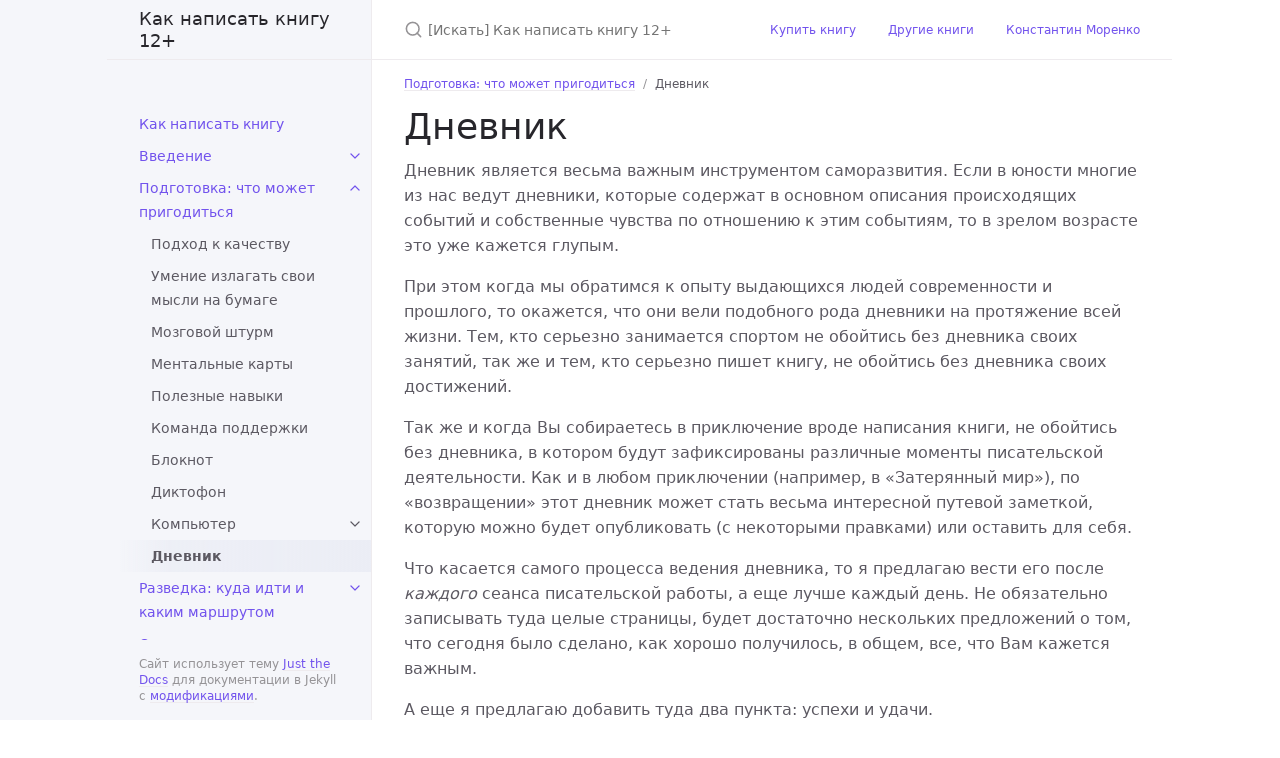

--- FILE ---
content_type: text/html; charset=utf-8
request_url: https://konstantin-morenko.ru/howto-write-book/2-prepare/diary.html
body_size: 6835
content:
<!DOCTYPE html> <html lang="en-US"> <head> <meta charset="UTF-8"> <meta http-equiv="X-UA-Compatible" content="IE=Edge"> <title>Дневник - Как написать книгу 12+</title> <link rel="shortcut icon" href="/howto-write-book/favicon.ico" type="image/x-icon"> <link rel="stylesheet" href="/howto-write-book/assets/css/just-the-docs-default.css"> <script type="text/javascript" src="/howto-write-book/assets/js/vendor/lunr.min.js"></script> <script type="text/javascript" src="/howto-write-book/assets/js/lunr.stemmer.support.js"></script> <script type="text/javascript" src="/howto-write-book/assets/js/lunr.multi.js"></script> <script type="text/javascript" src="/howto-write-book/assets/js/lunr.ru.js"></script> <script type="text/javascript" src="/howto-write-book/assets/js/just-the-docs.js"></script> <meta name="viewport" content="width=device-width, initial-scale=1"> <!-- Begin Jekyll SEO tag v2.8.0 --> <title>Дневник | Как написать книгу 12+</title> <meta name="generator" content="Jekyll v3.9.3" /> <meta property="og:title" content="Дневник" /> <meta property="og:locale" content="en_US" /> <meta name="description" content="Трудно ли написать книгу? Что нужно сделать для этого? Какие задачи важны, а какие могут и подождать?" /> <meta property="og:description" content="Трудно ли написать книгу? Что нужно сделать для этого? Какие задачи важны, а какие могут и подождать?" /> <link rel="canonical" href="https://konstantin-morenko.ru/howto-write-book/2-prepare/diary.html" /> <meta property="og:url" content="https://konstantin-morenko.ru/howto-write-book/2-prepare/diary.html" /> <meta property="og:site_name" content="Как написать книгу 12+" /> <meta property="og:type" content="website" /> <meta name="twitter:card" content="summary" /> <meta property="twitter:title" content="Дневник" /> <script type="application/ld+json"> {"@context":"https://schema.org","@type":"WebPage","description":"Трудно ли написать книгу? Что нужно сделать для этого? Какие задачи важны, а какие могут и подождать?","headline":"Дневник","url":"https://konstantin-morenko.ru/howto-write-book/2-prepare/diary.html"}</script> <!-- End Jekyll SEO tag --> <!-- Yandex.Metrika counter --> <script type="text/javascript" > (function(m,e,t,r,i,k,a){m[i]=m[i]||function(){(m[i].a=m[i].a||[]).push(arguments)}; m[i].l=1*new Date();k=e.createElement(t),a=e.getElementsByTagName(t)[0],k.async=1,k.src=r,a.parentNode.insertBefore(k,a)}) (window, document, "script", "https://mc.yandex.ru/metrika/tag.js", "ym"); ym(69954367, "init", { clickmap:true, trackLinks:true, accurateTrackBounce:true }); </script> <noscript><div><img src="https://mc.yandex.ru/watch/69954367" style="position:absolute; left:-9999px;" alt="" /></div></noscript> <!-- /Yandex.Metrika counter --> </head> <body> <svg xmlns="http://www.w3.org/2000/svg" style="display: none;"> <symbol id="svg-link" viewBox="0 0 24 24"> <title>Link</title> <svg xmlns="http://www.w3.org/2000/svg" width="24" height="24" viewBox="0 0 24 24" fill="none" stroke="currentColor" stroke-width="2" stroke-linecap="round" stroke-linejoin="round" class="feather feather-link"> <path d="M10 13a5 5 0 0 0 7.54.54l3-3a5 5 0 0 0-7.07-7.07l-1.72 1.71"></path><path d="M14 11a5 5 0 0 0-7.54-.54l-3 3a5 5 0 0 0 7.07 7.07l1.71-1.71"></path> </svg> </symbol> <symbol id="svg-search" viewBox="0 0 24 24"> <title>Search</title> <svg xmlns="http://www.w3.org/2000/svg" width="24" height="24" viewBox="0 0 24 24" fill="none" stroke="currentColor" stroke-width="2" stroke-linecap="round" stroke-linejoin="round" class="feather feather-search"> <circle cx="11" cy="11" r="8"></circle><line x1="21" y1="21" x2="16.65" y2="16.65"></line> </svg> </symbol> <symbol id="svg-menu" viewBox="0 0 24 24"> <title>Menu</title> <svg xmlns="http://www.w3.org/2000/svg" width="24" height="24" viewBox="0 0 24 24" fill="none" stroke="currentColor" stroke-width="2" stroke-linecap="round" stroke-linejoin="round" class="feather feather-menu"> <line x1="3" y1="12" x2="21" y2="12"></line><line x1="3" y1="6" x2="21" y2="6"></line><line x1="3" y1="18" x2="21" y2="18"></line> </svg> </symbol> <symbol id="svg-arrow-right" viewBox="0 0 24 24"> <title>Expand</title> <svg xmlns="http://www.w3.org/2000/svg" width="24" height="24" viewBox="0 0 24 24" fill="none" stroke="currentColor" stroke-width="2" stroke-linecap="round" stroke-linejoin="round" class="feather feather-chevron-right"> <polyline points="9 18 15 12 9 6"></polyline> </svg> </symbol> <symbol id="svg-doc" viewBox="0 0 24 24"> <title>Document</title> <svg xmlns="http://www.w3.org/2000/svg" width="24" height="24" viewBox="0 0 24 24" fill="none" stroke="currentColor" stroke-width="2" stroke-linecap="round" stroke-linejoin="round" class="feather feather-file"> <path d="M13 2H6a2 2 0 0 0-2 2v16a2 2 0 0 0 2 2h12a2 2 0 0 0 2-2V9z"></path><polyline points="13 2 13 9 20 9"></polyline> </svg> </symbol> </svg> <div class="side-bar"> <div class="site-header"> <a href="https://konstantin-morenko.ru/howto-write-book/" class="site-title lh-tight" style="font-size: 18px !important" > Как написать книгу 12+ </a> <a href="#" id="menu-button" class="site-button"> <svg viewBox="0 0 24 24" class="icon"><use xlink:href="#svg-menu"></use></svg> </a> </div> <nav role="navigation" aria-label="Main" id="site-nav" class="site-nav"> <ul class="nav-list"><li class="nav-list-item"><a href="https://konstantin-morenko.ru/howto-write-book/" class="nav-list-link">Как написать книгу</a></li><li class="nav-list-item"><a href="#" class="nav-list-expander"><svg viewBox="0 0 24 24"><use xlink:href="#svg-arrow-right"></use></svg></a><a href="https://konstantin-morenko.ru/howto-write-book/1-intro/" class="nav-list-link">Введение</a><ul class="nav-list "><li class="nav-list-item "><a href="https://konstantin-morenko.ru/howto-write-book/1-intro/from-author.html" class="nav-list-link">От автора</a></li><li class="nav-list-item "><a href="https://konstantin-morenko.ru/howto-write-book/1-intro/intro.html" class="nav-list-link">О процессе</a></li><li class="nav-list-item "><a href="https://konstantin-morenko.ru/howto-write-book/1-intro/book-method.html" class="nav-list-link">Подход, используемый в этой книге</a></li></ul></li><li class="nav-list-item active"><a href="#" class="nav-list-expander"><svg viewBox="0 0 24 24"><use xlink:href="#svg-arrow-right"></use></svg></a><a href="https://konstantin-morenko.ru/howto-write-book/2-prepare/" class="nav-list-link">Подготовка: что может пригодиться</a><ul class="nav-list "><li class="nav-list-item "><a href="https://konstantin-morenko.ru/howto-write-book/2-prepare/quality-management.html" class="nav-list-link">Подход к качеству</a></li><li class="nav-list-item "><a href="https://konstantin-morenko.ru/howto-write-book/2-prepare/writing-practice.html" class="nav-list-link">Умение излагать свои мысли на бумаге</a></li><li class="nav-list-item "><a href="https://konstantin-morenko.ru/howto-write-book/2-prepare/brainstorm.html" class="nav-list-link">Мозговой штурм</a></li><li class="nav-list-item "><a href="https://konstantin-morenko.ru/howto-write-book/2-prepare/mindmaps.html" class="nav-list-link">Ментальные карты</a></li><li class="nav-list-item "><a href="https://konstantin-morenko.ru/howto-write-book/2-prepare/skills.html" class="nav-list-link">Полезные навыки</a></li><li class="nav-list-item "><a href="https://konstantin-morenko.ru/howto-write-book/2-prepare/help-command.html" class="nav-list-link">Команда поддержки</a></li><li class="nav-list-item "><a href="https://konstantin-morenko.ru/howto-write-book/2-prepare/notebook.html" class="nav-list-link">Блокнот</a></li><li class="nav-list-item "><a href="https://konstantin-morenko.ru/howto-write-book/2-prepare/recorder.html" class="nav-list-link">Диктофон</a></li><li class="nav-list-item "><a href="#" class="nav-list-expander"><svg viewBox="0 0 24 24"><use xlink:href="#svg-arrow-right"></use></svg></a><a href="https://konstantin-morenko.ru/howto-write-book/2-prepare/computer/" class="nav-list-link">Компьютер</a><ul class="nav-list"><li class="nav-list-item "> <a href="https://konstantin-morenko.ru/howto-write-book/2-prepare/computer/pc.html" class="nav-list-link">Возможности компьютеров</a> </li><li class="nav-list-item "> <a href="https://konstantin-morenko.ru/howto-write-book/2-prepare/computer/internet.html" class="nav-list-link">Интернет</a> </li><li class="nav-list-item "> <a href="https://konstantin-morenko.ru/howto-write-book/2-prepare/computer/text-processor.html" class="nav-list-link">Программа для работы с текстом</a> </li><li class="nav-list-item "> <a href="https://konstantin-morenko.ru/howto-write-book/2-prepare/computer/versions.html" class="nav-list-link">Электронные средства контроля версий файлов</a> </li></ul></li><li class="nav-list-item active"><a href="https://konstantin-morenko.ru/howto-write-book/2-prepare/diary.html" class="nav-list-link active">Дневник</a></li></ul></li><li class="nav-list-item"><a href="#" class="nav-list-expander"><svg viewBox="0 0 24 24"><use xlink:href="#svg-arrow-right"></use></svg></a><a href="https://konstantin-morenko.ru/howto-write-book/3-route/" class="nav-list-link">Разведка: куда идти и каким маршрутом</a><ul class="nav-list "><li class="nav-list-item "><a href="https://konstantin-morenko.ru/howto-write-book/3-route/one-aim-at-once.html" class="nav-list-link">Только одна книга за раз</a></li><li class="nav-list-item "><a href="https://konstantin-morenko.ru/howto-write-book/3-route/own-efforts.html" class="nav-list-link">Собственные усилия</a></li><li class="nav-list-item "><a href="https://konstantin-morenko.ru/howto-write-book/3-route/project.html" class="nav-list-link">Книга как проект</a></li><li class="nav-list-item "><a href="https://konstantin-morenko.ru/howto-write-book/3-route/complex.html" class="nav-list-link">Сложный процесс</a></li><li class="nav-list-item "><a href="https://konstantin-morenko.ru/howto-write-book/3-route/time-bound.html" class="nav-list-link">Определенный срок</a></li><li class="nav-list-item "><a href="https://konstantin-morenko.ru/howto-write-book/3-route/endless-improvement.html" class="nav-list-link">Бесконечное совершенствование</a></li></ul></li><li class="nav-list-item"><a href="#" class="nav-list-expander"><svg viewBox="0 0 24 24"><use xlink:href="#svg-arrow-right"></use></svg></a><a href="https://konstantin-morenko.ru/howto-write-book/4-parts/" class="nav-list-link">Основные пункты для посещения: составные части книги</a><ul class="nav-list "><li class="nav-list-item "><a href="https://konstantin-morenko.ru/howto-write-book/4-parts/title.html" class="nav-list-link">Название книги</a></li><li class="nav-list-item "><a href="https://konstantin-morenko.ru/howto-write-book/4-parts/annot.html" class="nav-list-link">Аннотация</a></li><li class="nav-list-item "><a href="https://konstantin-morenko.ru/howto-write-book/4-parts/introduction.html" class="nav-list-link">Введение</a></li><li class="nav-list-item "><a href="https://konstantin-morenko.ru/howto-write-book/4-parts/pics.html" class="nav-list-link">Иллюстрации</a></li><li class="nav-list-item "><a href="https://konstantin-morenko.ru/howto-write-book/4-parts/addition.html" class="nav-list-link">Дополнительные сведения</a></li><li class="nav-list-item "><a href="https://konstantin-morenko.ru/howto-write-book/4-parts/content.html" class="nav-list-link">Содержание</a></li><li class="nav-list-item "><a href="https://konstantin-morenko.ru/howto-write-book/4-parts/resources.html" class="nav-list-link">Дополнительные источники информации</a></li><li class="nav-list-item "><a href="https://konstantin-morenko.ru/howto-write-book/4-parts/about-author.html" class="nav-list-link">Об авторе</a></li></ul></li><li class="nav-list-item"><a href="#" class="nav-list-expander"><svg viewBox="0 0 24 24"><use xlink:href="#svg-arrow-right"></use></svg></a><a href="https://konstantin-morenko.ru/howto-write-book/5-route/" class="nav-list-link">Маршруты между стоянками</a><ul class="nav-list "><li class="nav-list-item "><a href="https://konstantin-morenko.ru/howto-write-book/5-route/why.html" class="nav-list-link">Причины</a></li><li class="nav-list-item "><a href="https://konstantin-morenko.ru/howto-write-book/5-route/inspiration.html" class="nav-list-link">Вдохновение</a></li><li class="nav-list-item "><a href="https://konstantin-morenko.ru/howto-write-book/5-route/fears.html" class="nav-list-link">Страхи</a></li><li class="nav-list-item "><a href="https://konstantin-morenko.ru/howto-write-book/5-route/skills-beliefs-values.html" class="nav-list-link">Навыки, убеждения и ценности</a></li><li class="nav-list-item "><a href="https://konstantin-morenko.ru/howto-write-book/5-route/difficult-to-write.html" class="nav-list-link">Трудность с написанием текста</a></li><li class="nav-list-item "><a href="https://konstantin-morenko.ru/howto-write-book/5-route/motivation.html" class="nav-list-link">Мотивация</a></li><li class="nav-list-item "><a href="https://konstantin-morenko.ru/howto-write-book/5-route/want-to-quit.html" class="nav-list-link">Когда хочется все бросить</a></li></ul></li><li class="nav-list-item"><a href="#" class="nav-list-expander"><svg viewBox="0 0 24 24"><use xlink:href="#svg-arrow-right"></use></svg></a><a href="https://konstantin-morenko.ru/howto-write-book/6-process/" class="nav-list-link">В путь: процесс</a><ul class="nav-list "><li class="nav-list-item "><a href="#" class="nav-list-expander"><svg viewBox="0 0 24 24"><use xlink:href="#svg-arrow-right"></use></svg></a><a href="https://konstantin-morenko.ru/howto-write-book/6-process/start/" class="nav-list-link">Старт</a><ul class="nav-list"><li class="nav-list-item "> <a href="https://konstantin-morenko.ru/howto-write-book/6-process/start/book-idea.html" class="nav-list-link">Как придумать идею</a> </li><li class="nav-list-item "> <a href="https://konstantin-morenko.ru/howto-write-book/6-process/start/when-ideas-came.html" class="nav-list-link">Когда приходят идеи</a> </li><li class="nav-list-item "> <a href="https://konstantin-morenko.ru/howto-write-book/6-process/start/idea.html" class="nav-list-link">От идеи к содержанию</a> </li><li class="nav-list-item "> <a href="https://konstantin-morenko.ru/howto-write-book/6-process/start/toc-to-content.html" class="nav-list-link">Как придумать идею</a> </li></ul></li><li class="nav-list-item "><a href="#" class="nav-list-expander"><svg viewBox="0 0 24 24"><use xlink:href="#svg-arrow-right"></use></svg></a><a href="https://konstantin-morenko.ru/howto-write-book/6-process/routine/routine.html" class="nav-list-link">Режим работы над книгой</a><ul class="nav-list"><li class="nav-list-item "> <a href="https://konstantin-morenko.ru/howto-write-book/6-process/routine/time-management.html" class="nav-list-link">Распределение времени</a> </li></ul></li><li class="nav-list-item "><a href="#" class="nav-list-expander"><svg viewBox="0 0 24 24"><use xlink:href="#svg-arrow-right"></use></svg></a><a href="https://konstantin-morenko.ru/howto-write-book/6-process/session/00-writing-session.html" class="nav-list-link">Сеанс писательской работы</a><ul class="nav-list"><li class="nav-list-item "> <a href="https://konstantin-morenko.ru/howto-write-book/6-process/session/starting-work.html" class="nav-list-link">Настрой на работу</a> </li><li class="nav-list-item "> <a href="https://konstantin-morenko.ru/howto-write-book/6-process/session/big-aim.html" class="nav-list-link">Большая цель</a> </li><li class="nav-list-item "> <a href="https://konstantin-morenko.ru/howto-write-book/6-process/session/materials.html" class="nav-list-link">Подбор материала</a> </li><li class="nav-list-item "> <a href="https://konstantin-morenko.ru/howto-write-book/6-process/session/text-writing.html" class="nav-list-link">Написание текста</a> </li><li class="nav-list-item "> <a href="https://konstantin-morenko.ru/howto-write-book/6-process/session/editing.html" class="nav-list-link">Редактирование</a> </li></ul></li><li class="nav-list-item "><a href="https://konstantin-morenko.ru/howto-write-book/6-process/session/group-session.html" class="nav-list-link">Работа с командой обеспечения</a></li><li class="nav-list-item "><a href="https://konstantin-morenko.ru/howto-write-book/6-process/session/breaks.html" class="nav-list-link">Перерывы во время работы</a></li><li class="nav-list-item "><a href="https://konstantin-morenko.ru/howto-write-book/6-process/session/quality-improvement.html" class="nav-list-link">Работа над повышением качества</a></li><li class="nav-list-item "><a href="https://konstantin-morenko.ru/howto-write-book/6-process/session/ending-work.html" class="nav-list-link">Завершение сеанса работы</a></li><li class="nav-list-item "><a href="#" class="nav-list-expander"><svg viewBox="0 0 24 24"><use xlink:href="#svg-arrow-right"></use></svg></a><a href="https://konstantin-morenko.ru/howto-write-book/6-process/publication/" class="nav-list-link">Публикация</a><ul class="nav-list"><li class="nav-list-item "> <a href="https://konstantin-morenko.ru/howto-write-book/6-process/publication/prepub.html" class="nav-list-link">Предварительная публикация</a> </li><li class="nav-list-item "> <a href="https://konstantin-morenko.ru/howto-write-book/6-process/publication/book-site.html" class="nav-list-link">Сайт книги</a> </li></ul></li></ul></li><li class="nav-list-item"><a href="#" class="nav-list-expander"><svg viewBox="0 0 24 24"><use xlink:href="#svg-arrow-right"></use></svg></a><a href="https://konstantin-morenko.ru/howto-write-book/7-aux/" class="nav-list-link">Около книги</a><ul class="nav-list "><li class="nav-list-item "><a href="https://konstantin-morenko.ru/howto-write-book/7-aux/writing-down-ideas.html" class="nav-list-link">Записывать идеи</a></li><li class="nav-list-item "><a href="#" class="nav-list-expander"><svg viewBox="0 0 24 24"><use xlink:href="#svg-arrow-right"></use></svg></a><a href="https://konstantin-morenko.ru/howto-write-book/7-aux/changing-environment.html" class="nav-list-link">Изменяющиеся условия среды</a><ul class="nav-list"><li class="nav-list-item "> <a href="https://konstantin-morenko.ru/howto-write-book/7-aux/environment.html" class="nav-list-link">Планирование времени и обстоятельств</a> </li><li class="nav-list-item "> <a href="https://konstantin-morenko.ru/howto-write-book/7-aux/env-place.html" class="nav-list-link">Окружающая обстановка</a> </li><li class="nav-list-item "> <a href="https://konstantin-morenko.ru/howto-write-book/7-aux/day-schedule.html" class="nav-list-link">Режим дня</a> </li><li class="nav-list-item "> <a href="https://konstantin-morenko.ru/howto-write-book/7-aux/stresses.html" class="nav-list-link">Работа со стрессами</a> </li><li class="nav-list-item "> <a href="https://konstantin-morenko.ru/howto-write-book/7-aux/reading.html" class="nav-list-link">Чтение</a> </li><li class="nav-list-item "> <a href="https://konstantin-morenko.ru/howto-write-book/7-aux/vacation.html" class="nav-list-link">Перерывы в работе</a> </li></ul></li><li class="nav-list-item "><a href="https://konstantin-morenko.ru/howto-write-book/7-aux/style.html" class="nav-list-link">Стиль книги</a></li><li class="nav-list-item "><a href="https://konstantin-morenko.ru/howto-write-book/7-aux/experience.html" class="nav-list-link">Собственный опыт</a></li><li class="nav-list-item "><a href="https://konstantin-morenko.ru/howto-write-book/7-aux/after-publication-edits.html" class="nav-list-link">Правки после завершения</a></li><li class="nav-list-item "><a href="https://konstantin-morenko.ru/howto-write-book/7-aux/re-edition.html" class="nav-list-link">Переиздание</a></li><li class="nav-list-item "><a href="https://konstantin-morenko.ru/howto-write-book/7-aux/commerc.html" class="nav-list-link">Коммерциализация</a></li></ul></li><li class="nav-list-item"><a href="#" class="nav-list-expander"><svg viewBox="0 0 24 24"><use xlink:href="#svg-arrow-right"></use></svg></a><a href="https://konstantin-morenko.ru/howto-write-book/8-end/" class="nav-list-link">Конечная точка: заключение</a><ul class="nav-list "><li class="nav-list-item "><a href="https://konstantin-morenko.ru/howto-write-book/8-end/common-process.html" class="nav-list-link">Обобщенный вид процесса написания книги</a></li><li class="nav-list-item "><a href="https://konstantin-morenko.ru/howto-write-book/8-end/author-feedback.html" class="nav-list-link">Отзыв автора</a></li></ul></li></ul> </nav> <footer class="site-footer"> Сайт использует тему <a href="https://github.com/just-the-docs/just-the-docs">Just the Docs</a> для документации в Jekyll с <a href="https://github.com/konstantin-morenko/just-the-docs">модификациями</a>. </footer> </div> <div class="main" id="top"> <div id="main-header" class="main-header"> <div class="search"> <div class="search-input-wrap"> <input type="text" id="search-input" class="search-input" tabindex="0" placeholder="[Искать] Как написать книгу 12+" aria-label="Искать Как написать книгу 12+" autocomplete="off"> <label for="search-input" class="search-label"><svg viewBox="0 0 24 24" class="search-icon"><use xlink:href="#svg-search"></use></svg></label> </div> <div id="search-results" class="search-results"></div> </div> <nav aria-label="Auxiliary" class="aux-nav"> <ul class="aux-nav-list"> <li class="aux-nav-list-item"> <a href="https://konstantin-morenko.ru/howto-write-book/" class="site-button" > Купить книгу </a> </li> <li class="aux-nav-list-item"> <a href="https://konstantin-morenko.ru/#books" class="site-button" > Другие книги </a> </li> <li class="aux-nav-list-item"> <a href="https://konstantin-morenko.ru" class="site-button" > Константин Моренко </a> </li> </ul> </nav> </div> <div id="main-content-wrap" class="main-content-wrap"> <nav aria-label="Breadcrumb" class="breadcrumb-nav"> <ol class="breadcrumb-nav-list"> <li class="breadcrumb-nav-list-item"><a href="https://konstantin-morenko.ru/howto-write-book/2-prepare/">Подготовка: что может пригодиться</a></li> <li class="breadcrumb-nav-list-item"><span>Дневник</span></li> </ol> </nav> <div id="main-content" class="main-content" role="main"> <h1 id="дневник"> <a href="#дневник" class="anchor-heading" aria-labelledby="дневник"><svg viewBox="0 0 16 16" aria-hidden="true"><use xlink:href="#svg-link"></use></svg></a> Дневник </h1> <p>Дневник является весьма важным инструментом саморазвития. Если в юности многие из нас ведут дневники, которые содержат в основном описания происходящих событий и собственные чувства по отношению к этим событиям, то в зрелом возрасте это уже кажется глупым.</p> <p>При этом когда мы обратимся к опыту выдающихся людей современности и прошлого, то окажется, что они вели подобного рода дневники на протяжение всей жизни. Тем, кто серьезно занимается спортом не обойтись без дневника своих занятий, так же и тем, кто серьезно пишет книгу, не обойтись без дневника своих достижений.</p> <p>Так же и когда Вы собираетесь в приключение вроде написания книги, не обойтись без дневника, в котором будут зафиксированы различные моменты писательской деятельности. Как и в любом приключении (например, в «Затерянный мир»), по «возвращении» этот дневник может стать весьма интересной путевой заметкой, которую можно будет опубликовать (с некоторыми правками) или оставить для себя.</p> <p>Что касается самого процесса ведения дневника, то я предлагаю вести его после <em>каждого</em> сеанса писательской работы, а еще лучше каждый день. Не обязательно записывать туда целые страницы, будет достаточно нескольких предложений о том, что сегодня было сделано, как хорошо получилось, в общем, все, что Вам кажется важным.</p> <p>А еще я предлагаю добавить туда два пункта: успехи и удачи.</p> <p>В графе «успехов» будут размещаться 2-3 успешных события, к которым Вы непосредственно имеете отношение, например:</p> <ul> <li>закончил вторую страницу книги;</li> <li>проработал целый час;</li> <li>применил метод из главы 3.</li> </ul> <p>«Удачи» описывают тоже положительные события, свое влияние на которые Вам трудно установить, например:</p> <ul> <li>писал в хорошем настроении (а как это вышло — непонятно, но все равно хорошо);</li> <li>написал вдохновенный текст (просто вдохновение пришло само, тоже хорошо).</li> </ul> <p>Эти успехи и удачи являются положительным подкреплением деятельности. Бывают и успехи в виде побед: «сегодня было трудно писать, но написал целую тысячу», это тоже очень хорошо.</p> <p>В дневнике можно писать о чем угодно, лишь бы это помогало развиваться Вам как писателю. Можно описывать свое мнение о <a href="/howto-write-book/7-aux/reading.html">прочитанных книгах</a>, анализировать их содержание. А еще ведение дневника, особенно, если Вы пишете не каждый день, помогает развивать навык выражения собственных мыслей на бумаге. Каждый день по несколько предложений и уже через две недели написать один абзац становится проще простого — сел и написал.</p> <p>Дневник позволяет «выявить» интересные мысли не только о том, <em>что</em> написать в книгу, но и о том, <em>как писать</em> вообще любую книгу. Несколько строчек в дневнике после <a href="/howto-write-book/6-process/session/00-writing-session.html">сеанса работы</a> подводят своеобразный итог деятельности за сеанс, служат еще одним «верстовым столбом», который приближает книгу к завершению.</p> <p>В своем дневнике я записываю сколько времени я проработал, сколько написал текста, что редактировал. Я всегда могу сравнить как я работал на этой неделе с прошлыми, насколько продвинулась книга, подумать, почему было трудно писать и над чем стоит поработать. После завершения книги появляется интересная картинка о том, сколько <em>в действительности</em> было потрачено времени на написание книги.</p> <blockquote> <p>Дневник — это выжимки из того самого «личного опыта», который необходим для того, чтобы <em>научиться</em> писать книги</p> </blockquote> <h2 id="структура-дневника"> <a href="#структура-дневника" class="anchor-heading" aria-labelledby="структура-дневника"><svg viewBox="0 0 16 16" aria-hidden="true"><use xlink:href="#svg-link"></use></svg></a> Структура дневника </h2> <p>Ниже приведен шаблон, который я применяю для своей работы, а Вы можете адаптировать его под свои нужды.</p> <p>Дата : <em>какой же дневник без даты</em></p> <p><a href="/howto-write-book/6-process/session/starting-work.html">Настрой на работу</a> : <em>проверить, что я просмотрел содержание, заполнил дневник</em></p> <p><a href="/howto-write-book/6-process/session/text-writing.html">Написание текста</a> : <em>что написано, сколько объема и сколько заняло времени</em></p> <p><a href="/howto-write-book/6-process/session/editing.html">Редактирование</a> : <em>что отредактировал, сколько объема, какие ошибки выявил, сколько потратил времени</em></p> <p>Оформление : <em>что оформлял, сколько времени заняло</em></p> <p><a href="/howto-write-book/6-process/publication/">Публикация</a> : <em>что опубликовал, где, сколько времени затратил</em></p> <p><a href="/howto-write-book/2-prepare/help-command.html">Поддержка</a> : <em>кто мне написал, о чем, что следует сделать, сколько всего обработано писем, сколько заняло времени</em></p> <p>Хронометраж : <em>записи вида (время)-(дело)</em></p> <p>Идеи : <em>свободное место для записи идей</em></p> <p>Итог сессии : <em>что было сделано, куда следует стремиться, что изменить</em></p> </div> </div> <div class="search-overlay"></div> </div> </body> </html>


--- FILE ---
content_type: application/javascript; charset=utf-8
request_url: https://konstantin-morenko.ru/howto-write-book/assets/js/lunr.stemmer.support.js
body_size: 1811
content:
/*!
 * Snowball JavaScript Library v0.3
 * http://code.google.com/p/urim/
 * http://snowball.tartarus.org/
 *
 * Copyright 2010, Oleg Mazko
 * http://www.mozilla.org/MPL/
 */

/**
 * export the module via AMD, CommonJS or as a browser global
 * Export code from https://github.com/umdjs/umd/blob/master/returnExports.js
 */
;(function (root, factory) {
    if (typeof define === 'function' && define.amd) {
        // AMD. Register as an anonymous module.
        define(factory)
    } else if (typeof exports === 'object') {
        /**
         * Node. Does not work with strict CommonJS, but
         * only CommonJS-like environments that support module.exports,
         * like Node.
         */
        module.exports = factory()
    } else {
        // Browser globals (root is window)
        factory()(root.lunr);
    }
}(this, function () {
    /**
     * Just return a value to define the module export.
     * This example returns an object, but the module
     * can return a function as the exported value.
     */
    return function(lunr) {
        /* provides utilities for the included stemmers */
        lunr.stemmerSupport = {
            Among: function(s, substring_i, result, method) {
                this.toCharArray = function(s) {
                    var sLength = s.length, charArr = new Array(sLength);
                    for (var i = 0; i < sLength; i++)
                        charArr[i] = s.charCodeAt(i);
                    return charArr;
                };

                if ((!s && s != "") || (!substring_i && (substring_i != 0)) || !result)
                    throw ("Bad Among initialisation: s:" + s + ", substring_i: "
                        + substring_i + ", result: " + result);
                this.s_size = s.length;
                this.s = this.toCharArray(s);
                this.substring_i = substring_i;
                this.result = result;
                this.method = method;
            },
            SnowballProgram: function() {
                var current;
                return {
                    bra : 0,
                    ket : 0,
                    limit : 0,
                    cursor : 0,
                    limit_backward : 0,
                    setCurrent : function(word) {
                        current = word;
                        this.cursor = 0;
                        this.limit = word.length;
                        this.limit_backward = 0;
                        this.bra = this.cursor;
                        this.ket = this.limit;
                    },
                    getCurrent : function() {
                        var result = current;
                        current = null;
                        return result;
                    },
                    in_grouping : function(s, min, max) {
                        if (this.cursor < this.limit) {
                            var ch = current.charCodeAt(this.cursor);
                            if (ch <= max && ch >= min) {
                                ch -= min;
                                if (s[ch >> 3] & (0X1 << (ch & 0X7))) {
                                    this.cursor++;
                                    return true;
                                }
                            }
                        }
                        return false;
                    },
                    in_grouping_b : function(s, min, max) {
                        if (this.cursor > this.limit_backward) {
                            var ch = current.charCodeAt(this.cursor - 1);
                            if (ch <= max && ch >= min) {
                                ch -= min;
                                if (s[ch >> 3] & (0X1 << (ch & 0X7))) {
                                    this.cursor--;
                                    return true;
                                }
                            }
                        }
                        return false;
                    },
                    out_grouping : function(s, min, max) {
                        if (this.cursor < this.limit) {
                            var ch = current.charCodeAt(this.cursor);
                            if (ch > max || ch < min) {
                                this.cursor++;
                                return true;
                            }
                            ch -= min;
                            if (!(s[ch >> 3] & (0X1 << (ch & 0X7)))) {
                                this.cursor++;
                                return true;
                            }
                        }
                        return false;
                    },
                    out_grouping_b : function(s, min, max) {
                        if (this.cursor > this.limit_backward) {
                            var ch = current.charCodeAt(this.cursor - 1);
                            if (ch > max || ch < min) {
                                this.cursor--;
                                return true;
                            }
                            ch -= min;
                            if (!(s[ch >> 3] & (0X1 << (ch & 0X7)))) {
                                this.cursor--;
                                return true;
                            }
                        }
                        return false;
                    },
                    eq_s : function(s_size, s) {
                        if (this.limit - this.cursor < s_size)
                            return false;
                        for (var i = 0; i < s_size; i++)
                            if (current.charCodeAt(this.cursor + i) != s.charCodeAt(i))
                                return false;
                        this.cursor += s_size;
                        return true;
                    },
                    eq_s_b : function(s_size, s) {
                        if (this.cursor - this.limit_backward < s_size)
                            return false;
                        for (var i = 0; i < s_size; i++)
                            if (current.charCodeAt(this.cursor - s_size + i) != s
                                .charCodeAt(i))
                                return false;
                        this.cursor -= s_size;
                        return true;
                    },
                    find_among : function(v, v_size) {
                        var i = 0, j = v_size, c = this.cursor, l = this.limit, common_i = 0, common_j = 0, first_key_inspected = false;
                        while (true) {
                            var k = i + ((j - i) >> 1), diff = 0, common = common_i < common_j
                                ? common_i
                                : common_j, w = v[k];
                            for (var i2 = common; i2 < w.s_size; i2++) {
                                if (c + common == l) {
                                    diff = -1;
                                    break;
                                }
                                diff = current.charCodeAt(c + common) - w.s[i2];
                                if (diff)
                                    break;
                                common++;
                            }
                            if (diff < 0) {
                                j = k;
                                common_j = common;
                            } else {
                                i = k;
                                common_i = common;
                            }
                            if (j - i <= 1) {
                                if (i > 0 || j == i || first_key_inspected)
                                    break;
                                first_key_inspected = true;
                            }
                        }
                        while (true) {
                            var w = v[i];
                            if (common_i >= w.s_size) {
                                this.cursor = c + w.s_size;
                                if (!w.method)
                                    return w.result;
                                var res = w.method();
                                this.cursor = c + w.s_size;
                                if (res)
                                    return w.result;
                            }
                            i = w.substring_i;
                            if (i < 0)
                                return 0;
                        }
                    },
                    find_among_b : function(v, v_size) {
                        var i = 0, j = v_size, c = this.cursor, lb = this.limit_backward, common_i = 0, common_j = 0, first_key_inspected = false;
                        while (true) {
                            var k = i + ((j - i) >> 1), diff = 0, common = common_i < common_j
                                ? common_i
                                : common_j, w = v[k];
                            for (var i2 = w.s_size - 1 - common; i2 >= 0; i2--) {
                                if (c - common == lb) {
                                    diff = -1;
                                    break;
                                }
                                diff = current.charCodeAt(c - 1 - common) - w.s[i2];
                                if (diff)
                                    break;
                                common++;
                            }
                            if (diff < 0) {
                                j = k;
                                common_j = common;
                            } else {
                                i = k;
                                common_i = common;
                            }
                            if (j - i <= 1) {
                                if (i > 0 || j == i || first_key_inspected)
                                    break;
                                first_key_inspected = true;
                            }
                        }
                        while (true) {
                            var w = v[i];
                            if (common_i >= w.s_size) {
                                this.cursor = c - w.s_size;
                                if (!w.method)
                                    return w.result;
                                var res = w.method();
                                this.cursor = c - w.s_size;
                                if (res)
                                    return w.result;
                            }
                            i = w.substring_i;
                            if (i < 0)
                                return 0;
                        }
                    },
                    replace_s : function(c_bra, c_ket, s) {
                        var adjustment = s.length - (c_ket - c_bra), left = current
                            .substring(0, c_bra), right = current.substring(c_ket);
                        current = left + s + right;
                        this.limit += adjustment;
                        if (this.cursor >= c_ket)
                            this.cursor += adjustment;
                        else if (this.cursor > c_bra)
                            this.cursor = c_bra;
                        return adjustment;
                    },
                    slice_check : function() {
                        if (this.bra < 0 || this.bra > this.ket || this.ket > this.limit
                            || this.limit > current.length)
                            throw ("faulty slice operation");
                    },
                    slice_from : function(s) {
                        this.slice_check();
                        this.replace_s(this.bra, this.ket, s);
                    },
                    slice_del : function() {
                        this.slice_from("");
                    },
                    insert : function(c_bra, c_ket, s) {
                        var adjustment = this.replace_s(c_bra, c_ket, s);
                        if (c_bra <= this.bra)
                            this.bra += adjustment;
                        if (c_bra <= this.ket)
                            this.ket += adjustment;
                    },
                    slice_to : function() {
                        this.slice_check();
                        return current.substring(this.bra, this.ket);
                    },
                    eq_v_b : function(s) {
                        return this.eq_s_b(s.length, s);
                    }
                };
            }
        };

        lunr.trimmerSupport = {
            generateTrimmer: function(wordCharacters) {
                var startRegex = new RegExp("^[^" + wordCharacters + "]+")
                var endRegex = new RegExp("[^" + wordCharacters + "]+$")

                return function(token) {
                    // for lunr version 2
                    if (typeof token.update === "function") {
                        return token.update(function (s) {
                            return s
                                .replace(startRegex, '')
                                .replace(endRegex, '');
                        })
                    } else { // for lunr version 1
                        return token
                            .replace(startRegex, '')
                            .replace(endRegex, '');
                    }
                };
            }
        }
    }
}));


--- FILE ---
content_type: application/javascript; charset=utf-8
request_url: https://konstantin-morenko.ru/howto-write-book/assets/js/lunr.ru.js
body_size: 3817
content:
/*!
 * Lunr languages, `Russian` language
 * https://github.com/MihaiValentin/lunr-languages
 *
 * Copyright 2014, Mihai Valentin
 * http://www.mozilla.org/MPL/
 */
/*!
 * based on
 * Snowball JavaScript Library v0.3
 * http://code.google.com/p/urim/
 * http://snowball.tartarus.org/
 *
 * Copyright 2010, Oleg Mazko
 * http://www.mozilla.org/MPL/
 */

/**
 * export the module via AMD, CommonJS or as a browser global
 * Export code from https://github.com/umdjs/umd/blob/master/returnExports.js
 */
;
(function(root, factory) {
  if (typeof define === 'function' && define.amd) {
    // AMD. Register as an anonymous module.
    define(factory)
  } else if (typeof exports === 'object') {
    /**
     * Node. Does not work with strict CommonJS, but
     * only CommonJS-like environments that support module.exports,
     * like Node.
     */
    module.exports = factory()
  } else {
    // Browser globals (root is window)
    factory()(root.lunr);
  }
}(this, function() {
  /**
   * Just return a value to define the module export.
   * This example returns an object, but the module
   * can return a function as the exported value.
   */
  return function(lunr) {
    /* throw error if lunr is not yet included */
    if ('undefined' === typeof lunr) {
      throw new Error('Lunr is not present. Please include / require Lunr before this script.');
    }

    /* throw error if lunr stemmer support is not yet included */
    if ('undefined' === typeof lunr.stemmerSupport) {
      throw new Error('Lunr stemmer support is not present. Please include / require Lunr stemmer support before this script.');
    }

    /* register specific locale function */
    lunr.ru = function() {
      this.pipeline.reset();
      this.pipeline.add(
        lunr.ru.trimmer,
        lunr.ru.stopWordFilter,
        lunr.ru.stemmer
      );

      // for lunr version 2
      // this is necessary so that every searched word is also stemmed before
      // in lunr <= 1 this is not needed, as it is done using the normal pipeline
      if (this.searchPipeline) {
        this.searchPipeline.reset();
        this.searchPipeline.add(lunr.ru.stemmer)
      }
    };

    /* lunr trimmer function */
    lunr.ru.wordCharacters = "\u0400-\u0484\u0487-\u052F\u1D2B\u1D78\u2DE0-\u2DFF\uA640-\uA69F\uFE2E\uFE2F";
    lunr.ru.trimmer = lunr.trimmerSupport.generateTrimmer(lunr.ru.wordCharacters);

    lunr.Pipeline.registerFunction(lunr.ru.trimmer, 'trimmer-ru');

    /* lunr stemmer function */
    lunr.ru.stemmer = (function() {
      /* create the wrapped stemmer object */
      var Among = lunr.stemmerSupport.Among,
        SnowballProgram = lunr.stemmerSupport.SnowballProgram,
        st = new function RussianStemmer() {
          var a_0 = [new Among("\u0432", -1, 1), new Among("\u0438\u0432", 0, 2),
              new Among("\u044B\u0432", 0, 2),
              new Among("\u0432\u0448\u0438", -1, 1),
              new Among("\u0438\u0432\u0448\u0438", 3, 2),
              new Among("\u044B\u0432\u0448\u0438", 3, 2),
              new Among("\u0432\u0448\u0438\u0441\u044C", -1, 1),
              new Among("\u0438\u0432\u0448\u0438\u0441\u044C", 6, 2),
              new Among("\u044B\u0432\u0448\u0438\u0441\u044C", 6, 2)
            ],
            a_1 = [
              new Among("\u0435\u0435", -1, 1), new Among("\u0438\u0435", -1, 1),
              new Among("\u043E\u0435", -1, 1), new Among("\u044B\u0435", -1, 1),
              new Among("\u0438\u043C\u0438", -1, 1),
              new Among("\u044B\u043C\u0438", -1, 1),
              new Among("\u0435\u0439", -1, 1), new Among("\u0438\u0439", -1, 1),
              new Among("\u043E\u0439", -1, 1), new Among("\u044B\u0439", -1, 1),
              new Among("\u0435\u043C", -1, 1), new Among("\u0438\u043C", -1, 1),
              new Among("\u043E\u043C", -1, 1), new Among("\u044B\u043C", -1, 1),
              new Among("\u0435\u0433\u043E", -1, 1),
              new Among("\u043E\u0433\u043E", -1, 1),
              new Among("\u0435\u043C\u0443", -1, 1),
              new Among("\u043E\u043C\u0443", -1, 1),
              new Among("\u0438\u0445", -1, 1), new Among("\u044B\u0445", -1, 1),
              new Among("\u0435\u044E", -1, 1), new Among("\u043E\u044E", -1, 1),
              new Among("\u0443\u044E", -1, 1), new Among("\u044E\u044E", -1, 1),
              new Among("\u0430\u044F", -1, 1), new Among("\u044F\u044F", -1, 1)
            ],
            a_2 = [
              new Among("\u0435\u043C", -1, 1), new Among("\u043D\u043D", -1, 1),
              new Among("\u0432\u0448", -1, 1),
              new Among("\u0438\u0432\u0448", 2, 2),
              new Among("\u044B\u0432\u0448", 2, 2), new Among("\u0449", -1, 1),
              new Among("\u044E\u0449", 5, 1),
              new Among("\u0443\u044E\u0449", 6, 2)
            ],
            a_3 = [
              new Among("\u0441\u044C", -1, 1), new Among("\u0441\u044F", -1, 1)
            ],
            a_4 = [
              new Among("\u043B\u0430", -1, 1),
              new Among("\u0438\u043B\u0430", 0, 2),
              new Among("\u044B\u043B\u0430", 0, 2),
              new Among("\u043D\u0430", -1, 1),
              new Among("\u0435\u043D\u0430", 3, 2),
              new Among("\u0435\u0442\u0435", -1, 1),
              new Among("\u0438\u0442\u0435", -1, 2),
              new Among("\u0439\u0442\u0435", -1, 1),
              new Among("\u0435\u0439\u0442\u0435", 7, 2),
              new Among("\u0443\u0439\u0442\u0435", 7, 2),
              new Among("\u043B\u0438", -1, 1),
              new Among("\u0438\u043B\u0438", 10, 2),
              new Among("\u044B\u043B\u0438", 10, 2), new Among("\u0439", -1, 1),
              new Among("\u0435\u0439", 13, 2), new Among("\u0443\u0439", 13, 2),
              new Among("\u043B", -1, 1), new Among("\u0438\u043B", 16, 2),
              new Among("\u044B\u043B", 16, 2), new Among("\u0435\u043C", -1, 1),
              new Among("\u0438\u043C", -1, 2), new Among("\u044B\u043C", -1, 2),
              new Among("\u043D", -1, 1), new Among("\u0435\u043D", 22, 2),
              new Among("\u043B\u043E", -1, 1),
              new Among("\u0438\u043B\u043E", 24, 2),
              new Among("\u044B\u043B\u043E", 24, 2),
              new Among("\u043D\u043E", -1, 1),
              new Among("\u0435\u043D\u043E", 27, 2),
              new Among("\u043D\u043D\u043E", 27, 1),
              new Among("\u0435\u0442", -1, 1),
              new Among("\u0443\u0435\u0442", 30, 2),
              new Among("\u0438\u0442", -1, 2), new Among("\u044B\u0442", -1, 2),
              new Among("\u044E\u0442", -1, 1),
              new Among("\u0443\u044E\u0442", 34, 2),
              new Among("\u044F\u0442", -1, 2), new Among("\u043D\u044B", -1, 1),
              new Among("\u0435\u043D\u044B", 37, 2),
              new Among("\u0442\u044C", -1, 1),
              new Among("\u0438\u0442\u044C", 39, 2),
              new Among("\u044B\u0442\u044C", 39, 2),
              new Among("\u0435\u0448\u044C", -1, 1),
              new Among("\u0438\u0448\u044C", -1, 2), new Among("\u044E", -1, 2),
              new Among("\u0443\u044E", 44, 2)
            ],
            a_5 = [
              new Among("\u0430", -1, 1), new Among("\u0435\u0432", -1, 1),
              new Among("\u043E\u0432", -1, 1), new Among("\u0435", -1, 1),
              new Among("\u0438\u0435", 3, 1), new Among("\u044C\u0435", 3, 1),
              new Among("\u0438", -1, 1), new Among("\u0435\u0438", 6, 1),
              new Among("\u0438\u0438", 6, 1),
              new Among("\u0430\u043C\u0438", 6, 1),
              new Among("\u044F\u043C\u0438", 6, 1),
              new Among("\u0438\u044F\u043C\u0438", 10, 1),
              new Among("\u0439", -1, 1), new Among("\u0435\u0439", 12, 1),
              new Among("\u0438\u0435\u0439", 13, 1),
              new Among("\u0438\u0439", 12, 1), new Among("\u043E\u0439", 12, 1),
              new Among("\u0430\u043C", -1, 1), new Among("\u0435\u043C", -1, 1),
              new Among("\u0438\u0435\u043C", 18, 1),
              new Among("\u043E\u043C", -1, 1), new Among("\u044F\u043C", -1, 1),
              new Among("\u0438\u044F\u043C", 21, 1), new Among("\u043E", -1, 1),
              new Among("\u0443", -1, 1), new Among("\u0430\u0445", -1, 1),
              new Among("\u044F\u0445", -1, 1),
              new Among("\u0438\u044F\u0445", 26, 1), new Among("\u044B", -1, 1),
              new Among("\u044C", -1, 1), new Among("\u044E", -1, 1),
              new Among("\u0438\u044E", 30, 1), new Among("\u044C\u044E", 30, 1),
              new Among("\u044F", -1, 1), new Among("\u0438\u044F", 33, 1),
              new Among("\u044C\u044F", 33, 1)
            ],
            a_6 = [
              new Among("\u043E\u0441\u0442", -1, 1),
              new Among("\u043E\u0441\u0442\u044C", -1, 1)
            ],
            a_7 = [
              new Among("\u0435\u0439\u0448\u0435", -1, 1),
              new Among("\u043D", -1, 2), new Among("\u0435\u0439\u0448", -1, 1),
              new Among("\u044C", -1, 3)
            ],
            g_v = [33, 65, 8, 232],
            I_p2, I_pV, sbp = new SnowballProgram();
          this.setCurrent = function(word) {
            sbp.setCurrent(word);
          };
          this.getCurrent = function() {
            return sbp.getCurrent();
          };

          function habr3() {
            while (!sbp.in_grouping(g_v, 1072, 1103)) {
              if (sbp.cursor >= sbp.limit)
                return false;
              sbp.cursor++;
            }
            return true;
          }

          function habr4() {
            while (!sbp.out_grouping(g_v, 1072, 1103)) {
              if (sbp.cursor >= sbp.limit)
                return false;
              sbp.cursor++;
            }
            return true;
          }

          function r_mark_regions() {
            I_pV = sbp.limit;
            I_p2 = I_pV;
            if (habr3()) {
              I_pV = sbp.cursor;
              if (habr4())
                if (habr3())
                  if (habr4())
                    I_p2 = sbp.cursor;
            }
          }

          function r_R2() {
            return I_p2 <= sbp.cursor;
          }

          function habr2(a, n) {
            var among_var, v_1;
            sbp.ket = sbp.cursor;
            among_var = sbp.find_among_b(a, n);
            if (among_var) {
              sbp.bra = sbp.cursor;
              switch (among_var) {
                case 1:
                  v_1 = sbp.limit - sbp.cursor;
                  if (!sbp.eq_s_b(1, "\u0430")) {
                    sbp.cursor = sbp.limit - v_1;
                    if (!sbp.eq_s_b(1, "\u044F"))
                      return false;
                  }
                  case 2:
                    sbp.slice_del();
                    break;
              }
              return true;
            }
            return false;
          }

          function r_perfective_gerund() {
            return habr2(a_0, 9);
          }

          function habr1(a, n) {
            var among_var;
            sbp.ket = sbp.cursor;
            among_var = sbp.find_among_b(a, n);
            if (among_var) {
              sbp.bra = sbp.cursor;
              if (among_var == 1)
                sbp.slice_del();
              return true;
            }
            return false;
          }

          function r_adjective() {
            return habr1(a_1, 26);
          }

          function r_adjectival() {
            var among_var;
            if (r_adjective()) {
              habr2(a_2, 8);
              return true;
            }
            return false;
          }

          function r_reflexive() {
            return habr1(a_3, 2);
          }

          function r_verb() {
            return habr2(a_4, 46);
          }

          function r_noun() {
            habr1(a_5, 36);
          }

          function r_derivational() {
            var among_var;
            sbp.ket = sbp.cursor;
            among_var = sbp.find_among_b(a_6, 2);
            if (among_var) {
              sbp.bra = sbp.cursor;
              if (r_R2() && among_var == 1)
                sbp.slice_del();
            }
          }

          function r_tidy_up() {
            var among_var;
            sbp.ket = sbp.cursor;
            among_var = sbp.find_among_b(a_7, 4);
            if (among_var) {
              sbp.bra = sbp.cursor;
              switch (among_var) {
                case 1:
                  sbp.slice_del();
                  sbp.ket = sbp.cursor;
                  if (!sbp.eq_s_b(1, "\u043D"))
                    break;
                  sbp.bra = sbp.cursor;
                case 2:
                  if (!sbp.eq_s_b(1, "\u043D"))
                    break;
                case 3:
                  sbp.slice_del();
                  break;
              }
            }
          }
          this.stem = function() {
            r_mark_regions();
            sbp.cursor = sbp.limit;
            if (sbp.cursor < I_pV)
              return false;
            sbp.limit_backward = I_pV;
            if (!r_perfective_gerund()) {
              sbp.cursor = sbp.limit;
              if (!r_reflexive())
                sbp.cursor = sbp.limit;
              if (!r_adjectival()) {
                sbp.cursor = sbp.limit;
                if (!r_verb()) {
                  sbp.cursor = sbp.limit;
                  r_noun();
                }
              }
            }
            sbp.cursor = sbp.limit;
            sbp.ket = sbp.cursor;
            if (sbp.eq_s_b(1, "\u0438")) {
              sbp.bra = sbp.cursor;
              sbp.slice_del();
            } else
              sbp.cursor = sbp.limit;
            r_derivational();
            sbp.cursor = sbp.limit;
            r_tidy_up();
            return true;
          }
        };

      /* and return a function that stems a word for the current locale */
      return function(token) {
        // for lunr version 2
        if (typeof token.update === "function") {
          return token.update(function(word) {
            st.setCurrent(word);
            st.stem();
            return st.getCurrent();
          })
        } else { // for lunr version <= 1
          st.setCurrent(token);
          st.stem();
          return st.getCurrent();
        }
      }
    })();

    lunr.Pipeline.registerFunction(lunr.ru.stemmer, 'stemmer-ru');

    lunr.ru.stopWordFilter = lunr.generateStopWordFilter('алло без близко более больше будем будет будете будешь будто буду будут будь бы бывает бывь был была были было быть в важная важное важные важный вам вами вас ваш ваша ваше ваши вверх вдали вдруг ведь везде весь вниз внизу во вокруг вон восемнадцатый восемнадцать восемь восьмой вот впрочем времени время все всегда всего всем всеми всему всех всею всю всюду вся всё второй вы г где говорил говорит год года году да давно даже далеко дальше даром два двадцатый двадцать две двенадцатый двенадцать двух девятнадцатый девятнадцать девятый девять действительно дел день десятый десять для до довольно долго должно другая другие других друго другое другой е его ее ей ему если есть еще ещё ею её ж же жизнь за занят занята занято заняты затем зато зачем здесь значит и из или им именно иметь ими имя иногда их к каждая каждое каждые каждый кажется как какая какой кем когда кого ком кому конечно которая которого которой которые который которых кроме кругом кто куда лет ли лишь лучше люди м мало между меля менее меньше меня миллионов мимо мира мне много многочисленная многочисленное многочисленные многочисленный мной мною мог могут мож может можно можхо мои мой мор мочь моя моё мы на наверху над надо назад наиболее наконец нам нами нас начала наш наша наше наши не него недавно недалеко нее ней нельзя нем немного нему непрерывно нередко несколько нет нею неё ни нибудь ниже низко никогда никуда ними них ничего но ну нужно нх о об оба обычно один одиннадцатый одиннадцать однажды однако одного одной около он она они оно опять особенно от отовсюду отсюда очень первый перед по под пожалуйста позже пока пор пора после посреди потом потому почему почти прекрасно при про просто против процентов пятнадцатый пятнадцать пятый пять раз разве рано раньше рядом с сам сама сами самим самими самих само самого самой самом самому саму свое своего своей свои своих свою сеаой себе себя сегодня седьмой сейчас семнадцатый семнадцать семь сих сказал сказала сказать сколько слишком сначала снова со собой собою совсем спасибо стал суть т та так такая также такие такое такой там твой твоя твоё те тебе тебя тем теми теперь тех то тобой тобою тогда того тоже только том тому тот тою третий три тринадцатый тринадцать ту туда тут ты тысяч у уж уже уметь хорошо хотеть хоть хотя хочешь часто чаще чего человек чем чему через четвертый четыре четырнадцатый четырнадцать что чтоб чтобы чуть шестнадцатый шестнадцать шестой шесть эта эти этим этими этих это этого этой этом этому этот эту я ﻿а'.split(' '));

    lunr.Pipeline.registerFunction(lunr.ru.stopWordFilter, 'stopWordFilter-ru');
  };
}))